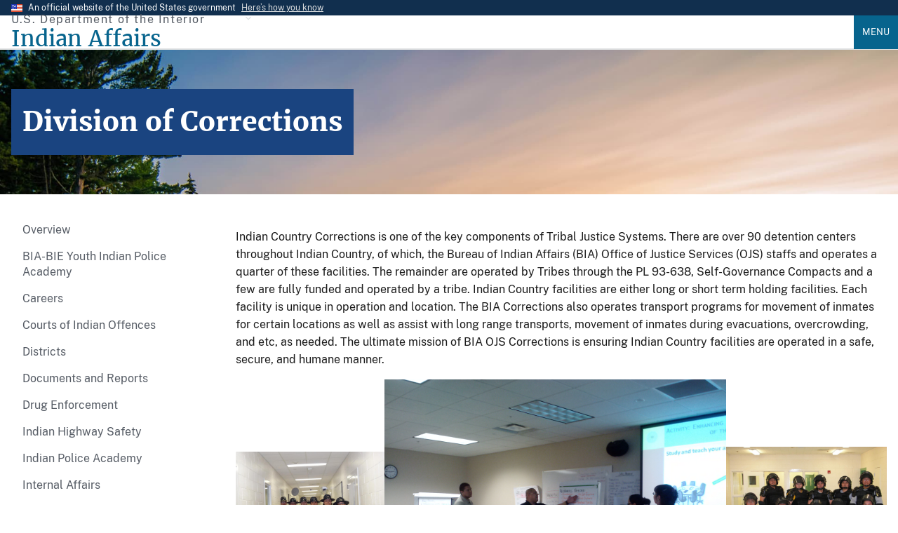

--- FILE ---
content_type: text/html; charset=UTF-8
request_url: https://www.bia.gov/bia/ojs/doc
body_size: 9312
content:
<!DOCTYPE html>
<html lang="en" dir="ltr" prefix="og: https://ogp.me/ns#">
  <head>
    <meta charset="utf-8" />
<meta name="description" content="Indian Country Corrections is one of the key components of Tribal Justice Systems. There are over 90 detention centers throughout Indian Country, of which, the Bureau of Indian Affairs (BIA) Office of Justice Services (OJS) staffs and operates a quarter of these facilities. The remainder are operated by Tribes through the PL 93-638, Self-Governance Compacts and a few are fully funded and operated by a tribe. Indian Country facilities are either long or short term holding facilities. Each facility is unique in operation and location." />
<link rel="canonical" href="https://www.bia.gov/bia/ojs/doc" />
<meta property="fb:app_id" content="470014769218757" />
<meta name="twitter:card" content="summary" />
<meta name="Generator" content="Drupal 10 (https://www.drupal.org)" />
<meta name="MobileOptimized" content="width" />
<meta name="HandheldFriendly" content="true" />
<meta name="viewport" content="width=device-width, initial-scale=1.0" />
<link rel="icon" href="/sites/default/files/default_images/favicon.ico" type="image/vnd.microsoft.icon" />

    <title>Division of Corrections | Indian Affairs</title>
    <link rel="stylesheet" media="all" href="/sites/default/files/css/css_CIhvc3Mln5bUj7zxqjbhs-7-7mfJC8CHJTKhgCpeQDc.css?delta=0&amp;language=en&amp;theme=ia_uswds_subtheme&amp;include=eJw1jFEOwjAMQy8UyJGmdLOg0HZTnYqV0yO27sfSs549JyO7ZpD2AGVeK3SpbbN0t5ftZ1HWmi3FLwS7p1jelzJQok2Nn4UTW_AnMvRqZKuxuIUERfHo_fYfUNjpyBqMkEMclwOO_AH3nz2w" />
<link rel="stylesheet" media="all" href="/sites/default/files/css/css_0UROORf2EFDN56TYXw3Zfsr_tf80L3ckCCnIn4uhwCE.css?delta=1&amp;language=en&amp;theme=ia_uswds_subtheme&amp;include=eJw1jFEOwjAMQy8UyJGmdLOg0HZTnYqV0yO27sfSs549JyO7ZpD2AGVeK3SpbbN0t5ftZ1HWmi3FLwS7p1jelzJQok2Nn4UTW_AnMvRqZKuxuIUERfHo_fYfUNjpyBqMkEMclwOO_AH3nz2w" />

    <script type="application/json" data-drupal-selector="drupal-settings-json">{"path":{"baseUrl":"\/","pathPrefix":"","currentPath":"node\/3797","currentPathIsAdmin":false,"isFront":false,"currentLanguage":"en"},"pluralDelimiter":"\u0003","suppressDeprecationErrors":true,"gtag":{"tagId":"","consentMode":false,"otherIds":[],"events":[],"additionalConfigInfo":[]},"ajaxPageState":{"libraries":"eJxtT9ESgjAM-6HqPokrI85pt3Frd4BfLwI-6PGSa5I213hh1cX1rCC_zwmqHKDkS4XLpSaW-AJhNon56YbaRpbrQSmUEgSdcXBhhX9-5QfPv2KiyF3TadBOW293JLhbycYTtCScuU3EsyAPXE_s4PXs6qvQWOOa3gscskVbLp_HlXRRQ9q7b4tHtYNs-AaWv3Ep","theme":"ia_uswds_subtheme","theme_token":null},"ajaxTrustedUrl":[],"gtm":{"tagId":null,"settings":{"data_layer":"dataLayer","include_environment":false},"tagIds":["GTM-T95H4KM"]},"data":{"extlink":{"extTarget":true,"extTargetAppendNewWindowDisplay":true,"extTargetAppendNewWindowLabel":"(opens in a new window)","extTargetNoOverride":false,"extNofollow":false,"extTitleNoOverride":false,"extNoreferrer":true,"extFollowNoOverride":false,"extClass":"ext","extLabel":"(link is external)","extImgClass":false,"extSubdomains":true,"extExclude":"","extInclude":"","extCssExclude":".usa-button, .usa-social-link, .social-links, .serviceblock, .social-icon, .blue-rounded-cards","extCssInclude":".file--application-pdf","extCssExplicit":"","extAlert":false,"extAlertText":"This link will take you to an external web site. We are not responsible for their content.","extHideIcons":false,"mailtoClass":"0","telClass":"0","mailtoLabel":"(link sends email)","telLabel":"(link is a phone number)","extUseFontAwesome":false,"extIconPlacement":"append","extPreventOrphan":false,"extFaLinkClasses":"fa fa-external-link","extFaMailtoClasses":"fa fa-envelope-o","extAdditionalLinkClasses":"","extAdditionalMailtoClasses":"","extAdditionalTelClasses":"","extFaTelClasses":"fa fa-phone","allowedDomains":[],"extExcludeNoreferrer":""}},"user":{"uid":0,"permissionsHash":"eebef208ca3e321bb316d3c617164a8a534698b989789caffe32782a82c62ff5"}}</script>
<script src="/sites/default/files/js/js_KouwaW7yBG4wKkkmNEPaoEgUNS9G4HVU1x6qVse-pnY.js?scope=header&amp;delta=0&amp;language=en&amp;theme=ia_uswds_subtheme&amp;include=eJxtiUEOgCAMwD5E2JPIlDlRYMZB4PkaPGm8NGlLvcSQd_BnPTBaetSwCEdyBRn4xtctbtjfMZmArmrz6rROZaVEsEgu2Egl0c_lWcmMBoMX2WE2mg"></script>
<script src="/modules/contrib/google_tag/js/gtag.js?t61hyn"></script>
<script src="/modules/contrib/google_tag/js/gtm.js?t61hyn"></script>

  </head>
  <body class="path-node page-node-type-site-page">
        <a href="#main-content" class="visually-hidden focusable skip-link">
      Skip to main content
    </a>
    <noscript><iframe src="https://www.googletagmanager.com/ns.html?id=GTM-T95H4KM"
                  height="0" width="0" style="display:none;visibility:hidden"></iframe></noscript>

      <div class="dialog-off-canvas-main-canvas" data-off-canvas-main-canvas>
    
	<section class="usa-banner" aria-label="Official website of the United States government">
  <div class="usa-accordion">
    <div class="usa-banner__header">
      <div class="usa-banner__inner">
        <div class="grid-col-auto">
          <img aria-hidden="true" class="usa-banner__header-flag" src="/themes/custom/ia_uswds_subtheme/assets/img/us_flag_small.png" alt="">
        </div>
        <div class="grid-col-fill tablet:grid-col-auto">
          <p class="usa-banner__header-text">An official website of the United States government</p>
          <p class="usa-banner__header-action" aria-hidden="true">Here’s how you know</p>
        </div>
        <button class="usa-accordion__button usa-banner__button"
          aria-expanded="false" aria-controls="gov-banner-default-default">
          <span class="usa-banner__button-text">Here’s how you know</span>
        </button>
      </div>
    </div>
    <div class="usa-banner__content usa-accordion__content" id="gov-banner-default-default">
      <div class="grid-row grid-gap-lg">
        <div class="usa-banner__guidance tablet:grid-col-6">
          <img class="usa-banner__icon usa-media-block__img" src="/themes/custom/ia_uswds_subtheme/assets/img/icon-dot-gov.svg" role="img" alt="" aria-hidden="true" />
          <div class="usa-media-block__body">
            <p>
              <strong>
                Official websites use .gov              </strong>
              <br/>
                              A <strong>.gov</strong> website belongs to an official government organization in the United States.
                          </p>
          </div>
        </div>
        <div class="usa-banner__guidance tablet:grid-col-6">
          <img class="usa-banner__icon usa-media-block__img" src="/themes/custom/ia_uswds_subtheme/assets/img/icon-https.svg" role="img" alt="" aria-hidden="true" />
          <div class="usa-media-block__body">
            <p>
              <strong>
                Secure .gov websites use HTTPS              </strong>
              <br/>
              A <strong>lock</strong>
                (<span class="icon-lock"><svg xmlns="http://www.w3.org/2000/svg" width="52" height="64" viewBox="0 0 52 64" class="usa-banner__lock-image" role="img" aria-labelledby="banner-lock-description-default" focusable="false"><title id="banner-lock-title-default">Lock</title><desc id="banner-lock-description-default">A locked padlock</desc><path fill="#000000" fill-rule="evenodd" d="M26 0c10.493 0 19 8.507 19 19v9h3a4 4 0 0 1 4 4v28a4 4 0 0 1-4 4H4a4 4 0 0 1-4-4V32a4 4 0 0 1 4-4h3v-9C7 8.507 15.507 0 26 0zm0 8c-5.979 0-10.843 4.77-10.996 10.712L15 19v9h22v-9c0-6.075-4.925-11-11-11z"/></svg></span>)
                or <strong>https://</strong> means you’ve safely connected to the .gov website. Share sensitive information only on official, secure websites.            </p>
          </div>
        </div>
      </div>
    </div>
  </div>
</section>


<div class="usa-overlay"></div>


<header class="usa-header usa-header--extended" role="banner">
			<div class="usa-navbar">
			  <div class="region region-header">
    <div class="usa-logo site-logo" id="logo">
        <div class="site-name-slogan display-flex flex-column">
        <span class="site-slogan font-sans-xs tablet:font-sans-sm text-base-dark text-ls-2 padding-bottom-05">U.S. Department of the Interior</span>
        <a class="site-name font-serif-lg tablet:font-serif-xl" href="/" rel="home" accesskey="1" title="Home" aria-label="Indian Affairs">
            <span class="text-primary">Indian Affairs</span>
        </a>
    </div>

</div>



  </div>

			<button class="usa-menu-btn">Menu</button>
		</div>

		<nav aria-label="Primary navigation" class="usa-nav" role="navigation">
			<button class="usa-nav__close">
				<img src="/themes/custom/ia_uswds_subtheme/assets/img/close.svg" alt="close"/>
			</button>
										<div class="usa-nav__inner">
				
									  <div class="region region-primary-menu">
      
  
          <ul class="usa-nav__primary usa-accordion">
    
    
              <li class="usa-nav__primary-item">
      
              <button class="usa-accordion__button usa-nav__link " aria-expanded="false" aria-controls="basic-nav-section-1">
          <span>About Us</span>
        </button>
      
                
  
          <ul id="basic-nav-section-1" class="usa-nav__submenu" hidden="">

          
    
              <li class="usa-nav__submenu-item">
      
      
                     
                          <a href="/as-ia">
                    <span>Assistant Secretary - Indian Affairs</span>
                  </a>
                
              
              </li>
      
    
              <li class="usa-nav__submenu-item">
      
      
                     
                          <a href="/bia">
                    <span>Bureau of Indian Affairs</span>
                  </a>
                
              
              </li>
      
    
              <li class="usa-nav__submenu-item">
      
      
                     
                          <a href="/bie">
                    <span>Bureau of Indian Education</span>
                  </a>
                
              
              </li>
      
    
              <li class="usa-nav__submenu-item">
      
      
                     
                          <a href="/btfa">
                    <span>Bureau of Trust Funds Administration</span>
                  </a>
                
              
              </li>
      
    
              <li class="usa-nav__submenu-item">
      
      
                     
                          <a href="/whcnaa">
                    <span>White House Council on Native American Affairs</span>
                  </a>
                
              
              </li>
      
    
              <li class="usa-nav__submenu-item">
      
      
                     
                          <a href="/leadership">
                    <span>Leadership</span>
                  </a>
                
              
              </li>
      
    
              <li class="usa-nav__submenu-item">
      
      
                     
                          <a href="/news">
                    <span>News</span>
                  </a>
                
              
              </li>
      
    
          </ul>
    
  

      
              </li>
      
    
              <li class="usa-nav__primary-item">
      
      
                     
                          <a href="/programs-services" class="usa-nav__link" >
                    <span>Programs and Services</span>
                  </a>
                
              
              </li>
      
    
              <li class="usa-nav__primary-item">
      
              <button class="usa-accordion__button usa-nav__link " aria-expanded="false" aria-controls="basic-nav-section-3">
          <span>Policy and Forms</span>
        </button>
      
                
  
          <ul id="basic-nav-section-3" class="usa-nav__submenu" hidden="">

          
    
              <li class="usa-nav__submenu-item">
      
      
                     
                          <a href="/directives-system">
                    <span>IA Directives System</span>
                  </a>
                
              
              </li>
      
    
              <li class="usa-nav__submenu-item">
      
      
                     
                          <a href="/policy-forms/manual">
                    <span>Manual</span>
                  </a>
                
              
              </li>
      
    
              <li class="usa-nav__submenu-item">
      
      
                     
                          <a href="/policy-forms/regional-directives">
                    <span>Regional Directives</span>
                  </a>
                
              
              </li>
      
    
              <li class="usa-nav__submenu-item">
      
      
                     
                          <a href="/policy-forms/memoranda">
                    <span>Memoranda</span>
                  </a>
                
              
              </li>
      
    
              <li class="usa-nav__submenu-item">
      
      
                     
                          <a href="/policy-forms/handbooks">
                    <span>Handbooks</span>
                  </a>
                
              
              </li>
      
    
              <li class="usa-nav__submenu-item">
      
      
                     
                          <a href="/policy-forms/assistant-secretarys-orders">
                    <span>Assistant Secretary&#039;s Orders</span>
                  </a>
                
              
              </li>
      
    
              <li class="usa-nav__submenu-item">
      
      
                     
                          <a href="/policy-forms/online-forms">
                    <span>Online Forms</span>
                  </a>
                
              
              </li>
      
    
          </ul>
    
  

      
              </li>
      
    
              <li class="usa-nav__primary-item">
      
      
                     
                          <a href="/regional-offices" class="usa-nav__link" >
                    <span>Regional Offices</span>
                  </a>
                
              
              </li>
      
    
              <li class="usa-nav__primary-item">
      
              <button class="usa-accordion__button usa-nav__link " aria-expanded="false" aria-controls="basic-nav-section-5">
          <span>Consultations</span>
        </button>
      
                
  
          <ul id="basic-nav-section-5" class="usa-nav__submenu" hidden="">

          
    
              <li class="usa-nav__submenu-item">
      
      
                     
                          <a href="/service/tribal-consultations">
                    <span>About Tribal Consultations</span>
                  </a>
                
              
              </li>
      
    
              <li class="usa-nav__submenu-item">
      
      
                     
                          <a href="/as-ia/consultations-listening-sessions/schedule">
                    <span>Schedule</span>
                  </a>
                
              
              </li>
      
    
              <li class="usa-nav__submenu-item">
      
      
                     
                          <a href="/as-ia/raca/current-rulemakings">
                    <span>Current Rulemakings</span>
                  </a>
                
              
              </li>
      
    
              <li class="usa-nav__submenu-item">
      
      
                     
                          <a href="/service/tribal-consultations/resources">
                    <span>Resources</span>
                  </a>
                
              
              </li>
      
    
          </ul>
    
  

      
              </li>
      
    
              <li class="usa-nav__primary-item">
      
      
                     
                          <a href="/as-ia/ohcm" class="usa-nav__link" >
                    <span>Jobs</span>
                  </a>
                
              
              </li>
      
    
          </ul>
    
  




  </div>

				
									<div class="usa-nav__secondary">
						  <div class="region region-secondary-menu">
    <div id="block-googlecustomsearch2022" class="block block-block-content block-block-content0199afae-93c7-4415-a6b2-47cc08f2f284">
  
    
      

        <style>
.gcse-searchbox-only p{

    /* Hide the text. */
    text-indent: 100%;
    white-space: nowrap;
    overflow: hidden;
}
</style>
<div class="tablet:width-mobile">
            <div class="gcse-searchbox-only" data-resultsUrl="/cse" data-queryParameterName="search"><p>search</p></div>
        </div>



  </div>

  </div>

					</div>
				
								</div>
					</nav>

		
</header>
 <div class="usa-section">
	<section class="usa-hero" aria-label="Link to organization services and information">
		  <div class="region region-hero">
    
<div id="block-ia-uswds-subtheme-page-title" class="block block-core block-page-title-block">
  
    
      
	
<section  class="paragraph paragraph--type-- paragraph--unpublished padding-y-7 border-top border-base-lighter bgimg-1" aria-label="Introduction">
		<div class="grid-container">
			<div class="grid-row grid-gap-4 text-white font-serif-lg">
				<div class="grid-col-auto">
					<div class="bg-primary-dark padding-2 text-white">
                                            <h1 class="text-white font-serif-lg tablet:font-serif-2xl margin-y-0"><span class="field field--name-title field--type-string field--label-hidden">Division of Corrections</span>
</h1>
              											</div>
				</div>
			</div>
		</div>

		





        
              <style>
            .bgimg-1 {
              background-image: url("/sites/default/files/default_images/herobg.jpg");
              background-attachment: fixed;
              background-position: center;
              background-repeat: no-repeat;
              background-size: cover;
            }
            @media(max-width: 64em) {
              .bgimg-1 {
                background-attachment: initial;
              }
            }
          </style>

    

	</section>

  

  </div>

  </div>

	</section>

<section class="default-container" aria-label="Main content">
			
				<div class="grid-container">
			
			<div class="grid-row grid-gap">
				<div class="grid-col-12">
					
					

					
				</div>
			</div>

			<div
				class="grid-row grid-gap">
													<aside id="sidebar-first" class="tablet:grid-col-3" role="complementary" aria-label="Navigation">
						<div class="region region-sidebar-first margin-bottom-4 tablet:margin-bottom-0">
  <nav role="navigation" aria-labelledby="block-ojs-menu"
   id="block-ojs" class="block block-menu navigation menu--menu-ojs">
              
  <h2 class="hidden" id="block-ojs-menu">
    OJS Sub Navigation</h2>
    

            <ul class="usa-sidenav">
              <li>
                  <a href="/bia/ojs" class="nav-link u-header__nav-link" data-drupal-link-system-path="node/4566">Overview</a>
            </li>
              <li class="collapsed">
                  <a href="/bia/ojs/yipa" class="nav-link u-header__nav-link">BIA-BIE Youth Indian Police Academy</a>
            </li>
              <li>
                  <a href="/bia/ojs/careers" class="nav-link u-header__nav-link" data-drupal-link-system-path="node/3782">Careers</a>
            </li>
              <li>
                  <a href="/CFRCourts" class="nav-link u-header__nav-link" data-drupal-link-system-path="node/15010">Courts of Indian Offences</a>
            </li>
              <li class="collapsed">
                  <a href="/bia/ojs/districts" class="nav-link u-header__nav-link" data-drupal-link-system-path="node/3796">Districts</a>
            </li>
              <li>
                  <a href="/bia/ojs/documents-and-reports" class="nav-link u-header__nav-link" data-drupal-link-system-path="node/16106">Documents and Reports</a>
            </li>
              <li>
                  <a href="/bia/ojs/dde" class="nav-link u-header__nav-link" data-drupal-link-system-path="node/3798">Drug Enforcement </a>
            </li>
              <li>
                  <a href="/bia/ojs/dhs" class="nav-link u-header__nav-link" data-drupal-link-system-path="node/3799">Indian Highway Safety</a>
            </li>
              <li>
                  <a href="/bia/ojs/indian-police-academy" class="nav-link u-header__nav-link" data-drupal-link-system-path="node/16107">Indian Police Academy</a>
            </li>
              <li>
                  <a href="/bia/ojs/internal-affairs-division" class="nav-link u-header__nav-link" data-drupal-link-system-path="node/3784">Internal Affairs</a>
            </li>
              <li>
                  <a href="/bia/ojs/land-mobile-radio" class="nav-link u-header__nav-link" data-drupal-link-system-path="node/16108">Land Mobile Radio</a>
            </li>
              <li>
                  <a href="/bia/ojs/law-enforcement-memorial" class="nav-link u-header__nav-link" data-drupal-link-system-path="node/5084">Law Enforcement Memorial</a>
            </li>
              <li>
                  <a href="/service/mmu" class="nav-link u-header__nav-link" data-drupal-link-system-path="node/16740">Missing and Murdered Indigenous People</a>
            </li>
              <li>
                  <a href="/bia/ojs/leadership" class="nav-link u-header__nav-link" data-drupal-link-system-path="node/38296">OJS Command Staff</a>
            </li>
              <li>
                  <a href="/tiwahe" class="nav-link u-header__nav-link" data-drupal-link-system-path="node/33771">Tiwahe Program</a>
            </li>
              <li>
                  <a href="/bia/ojs/victim-assistance" class="nav-link u-header__nav-link" data-drupal-link-system-path="node/5262">Victim Assistance</a>
            </li>
              <li class="collapsed">
                  <a href="/bia/ojs/gallery" class="nav-link u-header__nav-link" data-drupal-link-system-path="node/5135">Photo Gallery</a>
            </li>
              <li>
                  <a href="/bia/ojs/contact-us" class="nav-link u-header__nav-link" data-drupal-link-system-path="node/5086">Contact Us</a>
            </li>
        </ul>
  
  



    </nav>

  </div>
  
					</aside>
													<div class="region-content tablet:grid-col-9">
						  <div class="region region-content">
    <div data-drupal-messages-fallback class="hidden"></div><div id="block-ia-uswds-subtheme-content" class="block block-system block-system-main-block">
  
    
      
          <main>
        <div id="ia-main-content" class="node-inner node-content site_page">
          
                    
                    

        <p>Indian Country Corrections is one of the key components of Tribal Justice Systems. There are over 90 detention centers throughout Indian Country, of which, the Bureau of Indian Affairs (BIA) Office of Justice Services (OJS) staffs and operates a quarter of these facilities. The remainder are operated by Tribes through the PL 93-638, Self-Governance Compacts and a few are fully funded and operated by a tribe. Indian Country facilities are either long or short term holding facilities. Each facility is unique in operation and location. The BIA Corrections also operates transport programs for movement of inmates for certain locations as well as assist with long range transports, movement of inmates during evacuations, overcrowding, and etc, as needed. The ultimate mission of BIA OJS Corrections is ensuring Indian Country facilities are operated in a safe, secure, and humane manner.</p>

<table>
	<tbody>
		<tr>
			<td><img alt="Corrections.Page 1" src="/sites/default/files/dup/assets/bia/ojs/ojs/jpg/idc1-027982.jpg"></td>
			<td><img alt="Corrections.Page 2" src="/sites/default/files/dup/assets/bia/ojs/ojs/jpg/idc1-027983.jpg"></td>
			<td><img alt="Corrections.Page 3" src="/sites/default/files/dup/assets/bia/ojs/ojs/jpg/idc1-027985.jpg"></td>
		</tr>
	</tbody>
</table>

<p>The BIA Correctional Program provides technical assistance to all detention programs, including tribal detention programs. The types of assistance are as follows: PL 93-638 contract monitoring and reviews; development with and guidance on corrective action plans; commercial contract detention services monitoring; policy and procedure development, implementation, reviews and revisions; site visits/stakeholder meetings; meeting with and addressing questions from Tribal leadership; assisting Tribes with planning, development and opening of new jails; assisting Tribes with planning for replacement, renovation and expansion of existing jails; conducting formal staffing analysis; standards compliance reviews; facilitate programs and services for programming development; Prison Rape Elimination Act of 2003; Tribal Law and Order Act of 2010-enhanced sentencing; Tribal Law and Order Act - corrections operation assessment; and national level data collection.</p>

<p>Establishing partnerships to include: American Jail Association; US DOJ National Institute of Corrections; US DOJ Bureau of Justice Assistance; DOI BIA Office of Facilities Management and Construction; DOI BIA Indian Education; Indian Health Services locally and Nationwide; Indian Health Services – SAMHSA; and Tribal Programs for contracted beds, transports, manpower assistance, etc</p>


<div class="node_view"></div>
        </div>
      </main>
    

  </div>

  </div>

					</div>
				

								
			</div>

							  <div class="region region-above-footer">
    <div id="block-googlecustomsearchplaceholdertext" class="block block-block-content block-block-content8ea24dcc-c9b4-468b-a104-731214fb6966">
  
    
      

        <script type="text/javascript">
function styleGCSESearchBoxes(){
  var searchInputElements = document.getElementsByName("search");
  for(var i=0; i<searchInputElements.length; i++){
    searchInputElements[i].placeholder = "Search Indian Affairs";
    searchInputElements[i].style.background = "none";
    searchInputElements[i].style.textIndent = "0";
    searchInputElements[i].addEventListener("blur", function() {
      this.placeholder = "Search Indian Affairs";
      this.style.background = "none";
      this.style.textIndent = "0";
      this.style.background = "none";
    });
  }
}
window.onload = function() {
  styleGCSESearchBoxes();
}
</script>



  </div>

  </div>

					</div>
</section>
</div>
	<footer class="usa-footer usa-footer--big" role="contentinfo">
		<div class="grid-container usa-footer__return-to-top">
			<a href="#">Return to top</a>
		</div>
					    <div class="usa-footer__primary-section bg-base-lighter">
        <div class="grid-container">
                                        <div class="grid-row grid-gap">
                    <div class="tablet:grid-col-12">
                        <nav class="usa-footer__nav" aria-label="Footer navigation">
                              <div class="region region-footer-menu">
    

    
                <div class="grid-row grid-gap">
        
    
                  <div class="mobile-lg:grid-col-6 desktop:grid-col-3">
        <section class="usa-footer__primary-content usa-footer__primary-content--collapsible">
          <h3 class="usa-footer__primary-link">About Us</h3>
                    <ul class="usa-list usa-list--unstyled">
                
        
    
                  <li class="usa-footer__secondary-link">
        <a href="/as-ia" data-drupal-link-system-path="node/16476">AS-IA</a>
      </li>
      
    
                  <li class="usa-footer__secondary-link">
        <a href="/bia" data-drupal-link-system-path="node/35816">BIA</a>
      </li>
      
    
                  <li class="usa-footer__secondary-link">
        <a href="/bie" data-drupal-link-system-path="node/3662">BIE</a>
      </li>
      
    
                  <li class="usa-footer__secondary-link">
        <a href="/btfa" data-drupal-link-system-path="node/44201">BTFA</a>
      </li>
      
    
                  <li class="usa-footer__secondary-link">
        <a href="/news" data-drupal-link-system-path="news">News</a>
      </li>
      
    
        
  
          </ul>
                  </section>
      </div>
      
    
                  <div class="mobile-lg:grid-col-6 desktop:grid-col-3">
        <section class="usa-footer__primary-content usa-footer__primary-content--collapsible">
          <h3 class="usa-footer__primary-link">Programs and Services</h3>
                    <ul class="usa-list usa-list--unstyled">
                
        
    
                  <li class="usa-footer__secondary-link">
        <a href="/bia/ojs" data-drupal-link-system-path="node/4566">Law Enforcement</a>
      </li>
      
    
                  <li class="usa-footer__secondary-link">
        <a href="/bia/ois/dhscontacts" data-drupal-link-system-path="node/35026">Contact Human Services</a>
      </li>
      
    
                  <li class="usa-footer__secondary-link">
        <a href="/guide/tracing-american-indian-and-alaska-native-aian-ancestry" data-drupal-link-system-path="node/15921">Tribal Enrollment &amp; Genealogy</a>
      </li>
      
    
                  <li class="usa-footer__secondary-link">
        <a href="/oem" data-drupal-link-system-path="node/19736">Emergency Management</a>
      </li>
      
    
                  <li class="usa-footer__secondary-link">
        <a href="/service/tribal-leaders-directory" title="Tribal Leader Directory" data-drupal-link-system-path="node/16668">Tribal Leader Directory</a>
      </li>
      
    
        
  
          </ul>
                  </section>
      </div>
      
    
                  <div class="mobile-lg:grid-col-6 desktop:grid-col-3">
        <section class="usa-footer__primary-content usa-footer__primary-content--collapsible">
          <h3 class="usa-footer__primary-link">Guidance</h3>
                    <ul class="usa-list usa-list--unstyled">
                
        
    
                  <li class="usa-footer__secondary-link">
        <a href="/as-ia/ofa" data-drupal-link-system-path="node/3646">Federal Acknowledgment</a>
      </li>
      
    
                  <li class="usa-footer__secondary-link">
        <a href="/bia/ois/dhs/icwa" data-drupal-link-system-path="node/34926">Indian Child Welfare Act</a>
      </li>
      
    
                  <li class="usa-footer__secondary-link">
        <a href="/page/indian-affairs-web-standards" data-drupal-link-system-path="node/5713">Web Standards</a>
      </li>
      
    
        
  
          </ul>
                  </section>
      </div>
      
    
                  <div class="mobile-lg:grid-col-6 desktop:grid-col-3">
        <section class="usa-footer__primary-content usa-footer__primary-content--collapsible">
          <h3 class="usa-footer__primary-link">Contact Us</h3>
                    <ul class="usa-list usa-list--unstyled">
                
        
    
                  <li class="usa-footer__secondary-link">
        <a href="https://www.doi.gov/">DOI.gov</a>
      </li>
      
    
                  <li class="usa-footer__secondary-link">
        <a href="/as-ia/raca/regulations" data-drupal-link-system-path="node/3698">Regulations</a>
      </li>
      
    
                  <li class="usa-footer__secondary-link">
        <a href="/sitemap.xml" data-drupal-link-system-path="sitemap.xml">Sitemap</a>
      </li>
      
    
                  <li class="usa-footer__secondary-link">
        <a href="https://www.usajobs.gov/">USAJobs.gov</a>
      </li>
      
    
        
  
          </ul>
                  </section>
      </div>
      
    
                </div>
        
  



  </div>

                        </nav>
                    </div>
                </div>
                                            </div>
    </div>
    <div class="usa-footer__secondary-section bg-primary">
        <div class="grid-container">
            <div class="grid-row grid-gap">
                                    <div class="usa-footer__logo grid-row mobile-lg:grid-col-6 mobile-lg:grid-gap-2">
                            <div class="mobile-lg:grid-col-auto">
                                <p class="usa-footer__logo-heading text-normal text-white font-serif-xl">Indian Affairs</p>
                            </div>
                    </div>
                                <div class="usa-footer__contact-links mobile-lg:grid-col-6">
                                            <div class="usa-footer__social-links grid-row grid-gap-1">
                                                            <div class="grid-col-auto">
                                    <a class="usa-social-link padding-1 usa-social-link--facebook" href="https://www.facebook.com/pages/Bureau-of-Indian-Affairs/211979362167761">
                                        <i class="fa-brands fa-facebook fa-2xl"></i>
                                        <span class="usa-sr-only">Facebook</span>
                                    </a>
                                </div>
                                                                                                                    <div class="grid-col-auto">
                                    <a class="usa-social-link padding-1 usa-social-link--twitter" href="https://twitter.com/USIndianAffairs">
                                        <i class="fa-brands fa-twitter fa-2xl"></i>
                                        <span class="usa-sr-only">Twitter</span>
                                    </a>
                                </div>
                                                                                        <div class="grid-col-auto">
                                    <a class="usa-social-link padding-1 usa-social-link--youtube" href="https://www.youtube.com/user/bia4432?blend=3&amp;ob=5">
                                        <i class="fa-brands fa-youtube fa-2xl"></i>
                                        <span class="usa-sr-only">YouTube</span>
                                    </a>
                                </div>
                                                                                        <div class="grid-col-auto">
                                    <a class="usa-social-link padding-1 usa-social-link--youtube" href="https://www.flickr.com/people/62695826@N03/">
                                        <i class="fa-brands fa-flickr fa-2xl"></i>
                                        <span class="usa-sr-only">Flickr</span>
                                    </a>
                                </div>
                                                                                </div>
                                                                                        <address class="usa-footer__address">
                            <div class="usa-footer__contact-info grid-row grid-gap">
                                                                    <div class="grid-col-auto">
                                        <ul class="usa-list usa-list--unstyled">
                                            <li> 1849 C Street NW</li>
                                            <li>Washington, DC 20240</li>
                                        </ul>
                                    </div>
                                                                                                                            </div>
                        </address>
                                    </div>
            </div>
                                </div>
    </div>

			</footer>

			<div class="usa-identifier">
							<section class="usa-identifier__section usa-identifier__section--masthead"
         aria-label="Agency identifier,,,">
    <div class="usa-identifier__container">
                <div class="usa-identifier__logos">
                        <a href="https://doi.gov" class="usa-identifier__logo">
                <img class="usa-identifier__logo-img"
                     src="/sites/default/files/default_images/doi_logo.png" alt="U.S. Department of the Interior"
                     role="img">
            </a>
                                    <a href="https://www.bia.gov" class="usa-identifier__logo">
                <img class="usa-identifier__logo-img"
                     src="/sites/default/files/default_images/bia_logo.png" alt="Indian Affairs"
                     role="img">
            </a>
                    </div>
        
                <section class="usa-identifier__identity" aria-label="Agency description">
                        <p class="usa-identifier__identity-domain">indianaffairs.gov</p>
                                    <p class="usa-identifier__identity-disclaimer">
                                An official website of the
                <a href="https://doi.gov">U.S. Department of the Interior</a>
                                            </p>
                    </section>
            </div>
</section>

  <div class="region region-identifier">
    <nav role="navigation" aria-labelledby="block-identifier-menu" id="block-identifier" class="block block-menu navigation menu--identifier">
            
  <h2 class="visually-hidden" id="block-identifier-menu">Identifier</h2>
  

        



  <nav class="usa-identifier__section usa-identifier__section--required-links" aria-label="Important links,,,">
  <div class="usa-identifier__container">
  <ul class="usa-identifier__required-links-list">
        
    
            <li
      class="usa-identifier__required-links-item">
      <a href="https://www.doi.gov/about" class="usa-identifier__required-link usa-link">About DOI</a>
    </li>
    
    
            <li
      class="usa-identifier__required-links-item">
      <a href="https://www.doi.gov/accessibility" class="usa-identifier__required-link usa-link">Accessibility Support</a>
    </li>
    
    
            <li
      class="usa-identifier__required-links-item">
      <a href="/bia/eeo/harassment" class="usa-identifier__required-link usa-link" data-drupal-link-system-path="node/40856">Anti-Harassment</a>
    </li>
    
    
            <li
      class="usa-identifier__required-links-item">
      <a href="/disclaimer" class="usa-identifier__required-link usa-link" data-drupal-link-system-path="node/3623">Disclaimer</a>
    </li>
    
    
            <li
      class="usa-identifier__required-links-item">
      <a href="/as-ia/foia" class="usa-identifier__required-link usa-link" data-drupal-link-system-path="node/3624">FOIA Requests</a>
    </li>
    
    
            <li
      class="usa-identifier__required-links-item">
      <a href="https://www.doi.gov/pmb/eeo/no-fear-act" class="usa-identifier__required-link usa-link">No FEAR Act Data</a>
    </li>
    
    
            <li
      class="usa-identifier__required-links-item">
      <a href="/notices" class="usa-identifier__required-link usa-link" data-drupal-link-system-path="node/4262">Notices</a>
    </li>
    
    
            <li
      class="usa-identifier__required-links-item">
      <a href="https://www.doioig.gov/" class="usa-identifier__required-link usa-link">Office of the Inspector General</a>
    </li>
    
    
            <li
      class="usa-identifier__required-links-item">
      <a href="https://www.doi.gov/bpp" class="usa-identifier__required-link usa-link">Performance Reports</a>
    </li>
    
    
            <li
      class="usa-identifier__required-links-item">
      <a href="/privacy-policy" class="usa-identifier__required-link usa-link" data-drupal-link-system-path="node/3628">Privacy Policy</a>
    </li>
    
    
            <li
      class="usa-identifier__required-links-item">
      <a href="/vulnerability-disclosure-policy" class="usa-identifier__required-link usa-link" data-drupal-link-system-path="node/15860">Vulnerability Disclosure Policy</a>
    </li>
    
    
            <li
      class="usa-identifier__required-links-item">
      <a href="https://www.doi.gov/coronavirus" class="usa-identifier__required-link usa-link">Coronavirus Updates</a>
    </li>
    
    
            </ul>
</div>
</nav>






  </nav>

  </div>


<section class="usa-identifier__section usa-identifier__section--usagov"
         aria-label="U.S. government information and services,,,">
    <div class="usa-identifier__container">
        <div class="usa-identifier__usagov-description">
            Looking for U.S. government information and services?
        </div>
        <a href="https://www.usa.gov/" class="usa-link">Visit USA.gov</a>
    </div>
</section>
					</div>
	
	<script type="application/ld+json">
		{
		   "@context":"https://schema.org",
		   "@graph":[
		      {
		         "@type":"Organization",
		         "@id":"https://www.bia.gov/#organization",
		         "name":"Indian Affairs (IA)",
		         "url":"https://www.bia.gov/",
		         "sameAs":["https://www.facebook.com/USIndianAffairs/", "https://www.youtube.com/user/bia4432", "https://twitter.com/USIndianAffairs"],
		         "logo":{
		            "@type":"ImageObject",
		            "@id":"https://www.bia.gov/#logo",
                "url":"https://www.bia.gov/sites/default/files/default_images/bia_logo.png",
                "width":300,
		            "height":300,
		            "caption":"Indian Affairs"
		         },
		         "image":{
		            "@id":"https://www.bia.gov/#logo"
		         },
		         "legalName":"U.S. Department of the Interior, Indian Affairs"
		      },
		      {
		         "@type":"WebSite",
		         "@id":"https://www.bia.gov/#website",
		         "url":"https://www.bia.gov/",
		         "name":"Indian Affairs",
		         "description":"Indian Affairs in the Department of the Interior encompasses the Office of the Assistant Secretary-Indian Affairs(ASIA), the Bureau of Indian Affairs(BIA) and the Bureau of Indian Education (BIE).  Through its bureaus, offices and programs, Indian Affairs carries out the United States’ government-to-government relationship with the Federally recognized tribes, and to maintain its unique and continuing responsibility to the American Indian/Alaska Native people. Indian Affairs supports and assists the tribes as they develop their governmental structures and operations; build strong, safe communities; and provide services to their members.",
		         "publisher":{
		            "@id":"https://www.bia.gov/#organization"
		         },
		         "potentialAction":{
		            "@type":"SearchAction",
		            "target":"https://www.bia.gov/cse?search={search_term_string}",
		            "query-input":"required name=search_term_string"
		         }
		      }
		   ]
		}
	</script>

  </div>

    
    <script src="/sites/default/files/js/js_QCnzClctyyNNIqV7peb4ImiSIZbXNWtF4hcxaHBI3V8.js?scope=footer&amp;delta=0&amp;language=en&amp;theme=ia_uswds_subtheme&amp;include=eJxtiUEOgCAMwD5E2JPIlDlRYMZB4PkaPGm8NGlLvcSQd_BnPTBaetSwCEdyBRn4xtctbtjfMZmArmrz6rROZaVEsEgu2Egl0c_lWcmMBoMX2WE2mg"></script>
<script src="https://kit.fontawesome.com/00737bb4f3.js" crossorigin="anonymous"></script>
<script src="https://cse.google.com/cse.js?cx=002818869614302363726:1izp9nzvpzy"></script>
<script src="/sites/default/files/js/js_-7zEcBISlwNmwWtL5TbMxuhgUgqf492pYana-xHnUXo.js?scope=footer&amp;delta=3&amp;language=en&amp;theme=ia_uswds_subtheme&amp;include=eJxtiUEOgCAMwD5E2JPIlDlRYMZB4PkaPGm8NGlLvcSQd_BnPTBaetSwCEdyBRn4xtctbtjfMZmArmrz6rROZaVEsEgu2Egl0c_lWcmMBoMX2WE2mg"></script>

  </body>
</html>
